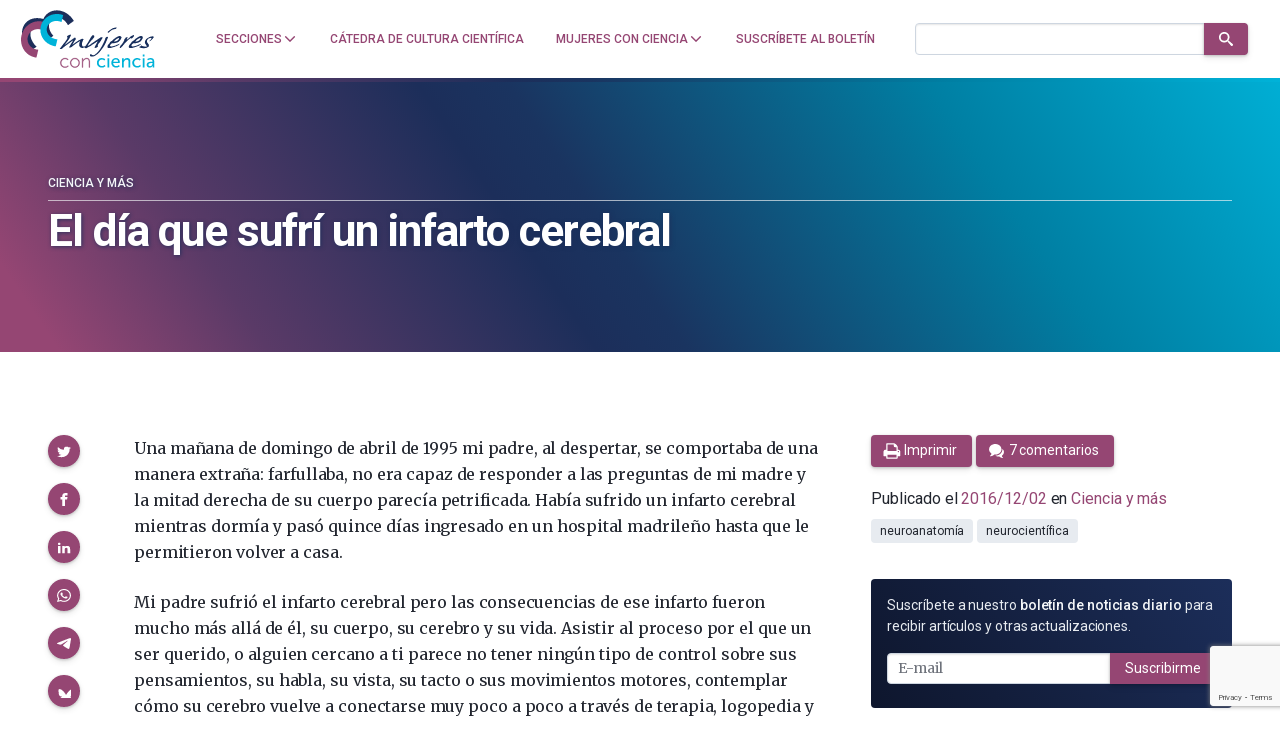

--- FILE ---
content_type: text/html; charset=utf-8
request_url: https://www.google.com/recaptcha/api2/anchor?ar=1&k=6LclRLglAAAAACSCNYWJmpwPIXuKsCtAYTbgAXxM&co=aHR0cHM6Ly9tdWplcmVzY29uY2llbmNpYS5jb206NDQz&hl=en&v=PoyoqOPhxBO7pBk68S4YbpHZ&size=invisible&anchor-ms=20000&execute-ms=30000&cb=vr796qps1h4j
body_size: 48721
content:
<!DOCTYPE HTML><html dir="ltr" lang="en"><head><meta http-equiv="Content-Type" content="text/html; charset=UTF-8">
<meta http-equiv="X-UA-Compatible" content="IE=edge">
<title>reCAPTCHA</title>
<style type="text/css">
/* cyrillic-ext */
@font-face {
  font-family: 'Roboto';
  font-style: normal;
  font-weight: 400;
  font-stretch: 100%;
  src: url(//fonts.gstatic.com/s/roboto/v48/KFO7CnqEu92Fr1ME7kSn66aGLdTylUAMa3GUBHMdazTgWw.woff2) format('woff2');
  unicode-range: U+0460-052F, U+1C80-1C8A, U+20B4, U+2DE0-2DFF, U+A640-A69F, U+FE2E-FE2F;
}
/* cyrillic */
@font-face {
  font-family: 'Roboto';
  font-style: normal;
  font-weight: 400;
  font-stretch: 100%;
  src: url(//fonts.gstatic.com/s/roboto/v48/KFO7CnqEu92Fr1ME7kSn66aGLdTylUAMa3iUBHMdazTgWw.woff2) format('woff2');
  unicode-range: U+0301, U+0400-045F, U+0490-0491, U+04B0-04B1, U+2116;
}
/* greek-ext */
@font-face {
  font-family: 'Roboto';
  font-style: normal;
  font-weight: 400;
  font-stretch: 100%;
  src: url(//fonts.gstatic.com/s/roboto/v48/KFO7CnqEu92Fr1ME7kSn66aGLdTylUAMa3CUBHMdazTgWw.woff2) format('woff2');
  unicode-range: U+1F00-1FFF;
}
/* greek */
@font-face {
  font-family: 'Roboto';
  font-style: normal;
  font-weight: 400;
  font-stretch: 100%;
  src: url(//fonts.gstatic.com/s/roboto/v48/KFO7CnqEu92Fr1ME7kSn66aGLdTylUAMa3-UBHMdazTgWw.woff2) format('woff2');
  unicode-range: U+0370-0377, U+037A-037F, U+0384-038A, U+038C, U+038E-03A1, U+03A3-03FF;
}
/* math */
@font-face {
  font-family: 'Roboto';
  font-style: normal;
  font-weight: 400;
  font-stretch: 100%;
  src: url(//fonts.gstatic.com/s/roboto/v48/KFO7CnqEu92Fr1ME7kSn66aGLdTylUAMawCUBHMdazTgWw.woff2) format('woff2');
  unicode-range: U+0302-0303, U+0305, U+0307-0308, U+0310, U+0312, U+0315, U+031A, U+0326-0327, U+032C, U+032F-0330, U+0332-0333, U+0338, U+033A, U+0346, U+034D, U+0391-03A1, U+03A3-03A9, U+03B1-03C9, U+03D1, U+03D5-03D6, U+03F0-03F1, U+03F4-03F5, U+2016-2017, U+2034-2038, U+203C, U+2040, U+2043, U+2047, U+2050, U+2057, U+205F, U+2070-2071, U+2074-208E, U+2090-209C, U+20D0-20DC, U+20E1, U+20E5-20EF, U+2100-2112, U+2114-2115, U+2117-2121, U+2123-214F, U+2190, U+2192, U+2194-21AE, U+21B0-21E5, U+21F1-21F2, U+21F4-2211, U+2213-2214, U+2216-22FF, U+2308-230B, U+2310, U+2319, U+231C-2321, U+2336-237A, U+237C, U+2395, U+239B-23B7, U+23D0, U+23DC-23E1, U+2474-2475, U+25AF, U+25B3, U+25B7, U+25BD, U+25C1, U+25CA, U+25CC, U+25FB, U+266D-266F, U+27C0-27FF, U+2900-2AFF, U+2B0E-2B11, U+2B30-2B4C, U+2BFE, U+3030, U+FF5B, U+FF5D, U+1D400-1D7FF, U+1EE00-1EEFF;
}
/* symbols */
@font-face {
  font-family: 'Roboto';
  font-style: normal;
  font-weight: 400;
  font-stretch: 100%;
  src: url(//fonts.gstatic.com/s/roboto/v48/KFO7CnqEu92Fr1ME7kSn66aGLdTylUAMaxKUBHMdazTgWw.woff2) format('woff2');
  unicode-range: U+0001-000C, U+000E-001F, U+007F-009F, U+20DD-20E0, U+20E2-20E4, U+2150-218F, U+2190, U+2192, U+2194-2199, U+21AF, U+21E6-21F0, U+21F3, U+2218-2219, U+2299, U+22C4-22C6, U+2300-243F, U+2440-244A, U+2460-24FF, U+25A0-27BF, U+2800-28FF, U+2921-2922, U+2981, U+29BF, U+29EB, U+2B00-2BFF, U+4DC0-4DFF, U+FFF9-FFFB, U+10140-1018E, U+10190-1019C, U+101A0, U+101D0-101FD, U+102E0-102FB, U+10E60-10E7E, U+1D2C0-1D2D3, U+1D2E0-1D37F, U+1F000-1F0FF, U+1F100-1F1AD, U+1F1E6-1F1FF, U+1F30D-1F30F, U+1F315, U+1F31C, U+1F31E, U+1F320-1F32C, U+1F336, U+1F378, U+1F37D, U+1F382, U+1F393-1F39F, U+1F3A7-1F3A8, U+1F3AC-1F3AF, U+1F3C2, U+1F3C4-1F3C6, U+1F3CA-1F3CE, U+1F3D4-1F3E0, U+1F3ED, U+1F3F1-1F3F3, U+1F3F5-1F3F7, U+1F408, U+1F415, U+1F41F, U+1F426, U+1F43F, U+1F441-1F442, U+1F444, U+1F446-1F449, U+1F44C-1F44E, U+1F453, U+1F46A, U+1F47D, U+1F4A3, U+1F4B0, U+1F4B3, U+1F4B9, U+1F4BB, U+1F4BF, U+1F4C8-1F4CB, U+1F4D6, U+1F4DA, U+1F4DF, U+1F4E3-1F4E6, U+1F4EA-1F4ED, U+1F4F7, U+1F4F9-1F4FB, U+1F4FD-1F4FE, U+1F503, U+1F507-1F50B, U+1F50D, U+1F512-1F513, U+1F53E-1F54A, U+1F54F-1F5FA, U+1F610, U+1F650-1F67F, U+1F687, U+1F68D, U+1F691, U+1F694, U+1F698, U+1F6AD, U+1F6B2, U+1F6B9-1F6BA, U+1F6BC, U+1F6C6-1F6CF, U+1F6D3-1F6D7, U+1F6E0-1F6EA, U+1F6F0-1F6F3, U+1F6F7-1F6FC, U+1F700-1F7FF, U+1F800-1F80B, U+1F810-1F847, U+1F850-1F859, U+1F860-1F887, U+1F890-1F8AD, U+1F8B0-1F8BB, U+1F8C0-1F8C1, U+1F900-1F90B, U+1F93B, U+1F946, U+1F984, U+1F996, U+1F9E9, U+1FA00-1FA6F, U+1FA70-1FA7C, U+1FA80-1FA89, U+1FA8F-1FAC6, U+1FACE-1FADC, U+1FADF-1FAE9, U+1FAF0-1FAF8, U+1FB00-1FBFF;
}
/* vietnamese */
@font-face {
  font-family: 'Roboto';
  font-style: normal;
  font-weight: 400;
  font-stretch: 100%;
  src: url(//fonts.gstatic.com/s/roboto/v48/KFO7CnqEu92Fr1ME7kSn66aGLdTylUAMa3OUBHMdazTgWw.woff2) format('woff2');
  unicode-range: U+0102-0103, U+0110-0111, U+0128-0129, U+0168-0169, U+01A0-01A1, U+01AF-01B0, U+0300-0301, U+0303-0304, U+0308-0309, U+0323, U+0329, U+1EA0-1EF9, U+20AB;
}
/* latin-ext */
@font-face {
  font-family: 'Roboto';
  font-style: normal;
  font-weight: 400;
  font-stretch: 100%;
  src: url(//fonts.gstatic.com/s/roboto/v48/KFO7CnqEu92Fr1ME7kSn66aGLdTylUAMa3KUBHMdazTgWw.woff2) format('woff2');
  unicode-range: U+0100-02BA, U+02BD-02C5, U+02C7-02CC, U+02CE-02D7, U+02DD-02FF, U+0304, U+0308, U+0329, U+1D00-1DBF, U+1E00-1E9F, U+1EF2-1EFF, U+2020, U+20A0-20AB, U+20AD-20C0, U+2113, U+2C60-2C7F, U+A720-A7FF;
}
/* latin */
@font-face {
  font-family: 'Roboto';
  font-style: normal;
  font-weight: 400;
  font-stretch: 100%;
  src: url(//fonts.gstatic.com/s/roboto/v48/KFO7CnqEu92Fr1ME7kSn66aGLdTylUAMa3yUBHMdazQ.woff2) format('woff2');
  unicode-range: U+0000-00FF, U+0131, U+0152-0153, U+02BB-02BC, U+02C6, U+02DA, U+02DC, U+0304, U+0308, U+0329, U+2000-206F, U+20AC, U+2122, U+2191, U+2193, U+2212, U+2215, U+FEFF, U+FFFD;
}
/* cyrillic-ext */
@font-face {
  font-family: 'Roboto';
  font-style: normal;
  font-weight: 500;
  font-stretch: 100%;
  src: url(//fonts.gstatic.com/s/roboto/v48/KFO7CnqEu92Fr1ME7kSn66aGLdTylUAMa3GUBHMdazTgWw.woff2) format('woff2');
  unicode-range: U+0460-052F, U+1C80-1C8A, U+20B4, U+2DE0-2DFF, U+A640-A69F, U+FE2E-FE2F;
}
/* cyrillic */
@font-face {
  font-family: 'Roboto';
  font-style: normal;
  font-weight: 500;
  font-stretch: 100%;
  src: url(//fonts.gstatic.com/s/roboto/v48/KFO7CnqEu92Fr1ME7kSn66aGLdTylUAMa3iUBHMdazTgWw.woff2) format('woff2');
  unicode-range: U+0301, U+0400-045F, U+0490-0491, U+04B0-04B1, U+2116;
}
/* greek-ext */
@font-face {
  font-family: 'Roboto';
  font-style: normal;
  font-weight: 500;
  font-stretch: 100%;
  src: url(//fonts.gstatic.com/s/roboto/v48/KFO7CnqEu92Fr1ME7kSn66aGLdTylUAMa3CUBHMdazTgWw.woff2) format('woff2');
  unicode-range: U+1F00-1FFF;
}
/* greek */
@font-face {
  font-family: 'Roboto';
  font-style: normal;
  font-weight: 500;
  font-stretch: 100%;
  src: url(//fonts.gstatic.com/s/roboto/v48/KFO7CnqEu92Fr1ME7kSn66aGLdTylUAMa3-UBHMdazTgWw.woff2) format('woff2');
  unicode-range: U+0370-0377, U+037A-037F, U+0384-038A, U+038C, U+038E-03A1, U+03A3-03FF;
}
/* math */
@font-face {
  font-family: 'Roboto';
  font-style: normal;
  font-weight: 500;
  font-stretch: 100%;
  src: url(//fonts.gstatic.com/s/roboto/v48/KFO7CnqEu92Fr1ME7kSn66aGLdTylUAMawCUBHMdazTgWw.woff2) format('woff2');
  unicode-range: U+0302-0303, U+0305, U+0307-0308, U+0310, U+0312, U+0315, U+031A, U+0326-0327, U+032C, U+032F-0330, U+0332-0333, U+0338, U+033A, U+0346, U+034D, U+0391-03A1, U+03A3-03A9, U+03B1-03C9, U+03D1, U+03D5-03D6, U+03F0-03F1, U+03F4-03F5, U+2016-2017, U+2034-2038, U+203C, U+2040, U+2043, U+2047, U+2050, U+2057, U+205F, U+2070-2071, U+2074-208E, U+2090-209C, U+20D0-20DC, U+20E1, U+20E5-20EF, U+2100-2112, U+2114-2115, U+2117-2121, U+2123-214F, U+2190, U+2192, U+2194-21AE, U+21B0-21E5, U+21F1-21F2, U+21F4-2211, U+2213-2214, U+2216-22FF, U+2308-230B, U+2310, U+2319, U+231C-2321, U+2336-237A, U+237C, U+2395, U+239B-23B7, U+23D0, U+23DC-23E1, U+2474-2475, U+25AF, U+25B3, U+25B7, U+25BD, U+25C1, U+25CA, U+25CC, U+25FB, U+266D-266F, U+27C0-27FF, U+2900-2AFF, U+2B0E-2B11, U+2B30-2B4C, U+2BFE, U+3030, U+FF5B, U+FF5D, U+1D400-1D7FF, U+1EE00-1EEFF;
}
/* symbols */
@font-face {
  font-family: 'Roboto';
  font-style: normal;
  font-weight: 500;
  font-stretch: 100%;
  src: url(//fonts.gstatic.com/s/roboto/v48/KFO7CnqEu92Fr1ME7kSn66aGLdTylUAMaxKUBHMdazTgWw.woff2) format('woff2');
  unicode-range: U+0001-000C, U+000E-001F, U+007F-009F, U+20DD-20E0, U+20E2-20E4, U+2150-218F, U+2190, U+2192, U+2194-2199, U+21AF, U+21E6-21F0, U+21F3, U+2218-2219, U+2299, U+22C4-22C6, U+2300-243F, U+2440-244A, U+2460-24FF, U+25A0-27BF, U+2800-28FF, U+2921-2922, U+2981, U+29BF, U+29EB, U+2B00-2BFF, U+4DC0-4DFF, U+FFF9-FFFB, U+10140-1018E, U+10190-1019C, U+101A0, U+101D0-101FD, U+102E0-102FB, U+10E60-10E7E, U+1D2C0-1D2D3, U+1D2E0-1D37F, U+1F000-1F0FF, U+1F100-1F1AD, U+1F1E6-1F1FF, U+1F30D-1F30F, U+1F315, U+1F31C, U+1F31E, U+1F320-1F32C, U+1F336, U+1F378, U+1F37D, U+1F382, U+1F393-1F39F, U+1F3A7-1F3A8, U+1F3AC-1F3AF, U+1F3C2, U+1F3C4-1F3C6, U+1F3CA-1F3CE, U+1F3D4-1F3E0, U+1F3ED, U+1F3F1-1F3F3, U+1F3F5-1F3F7, U+1F408, U+1F415, U+1F41F, U+1F426, U+1F43F, U+1F441-1F442, U+1F444, U+1F446-1F449, U+1F44C-1F44E, U+1F453, U+1F46A, U+1F47D, U+1F4A3, U+1F4B0, U+1F4B3, U+1F4B9, U+1F4BB, U+1F4BF, U+1F4C8-1F4CB, U+1F4D6, U+1F4DA, U+1F4DF, U+1F4E3-1F4E6, U+1F4EA-1F4ED, U+1F4F7, U+1F4F9-1F4FB, U+1F4FD-1F4FE, U+1F503, U+1F507-1F50B, U+1F50D, U+1F512-1F513, U+1F53E-1F54A, U+1F54F-1F5FA, U+1F610, U+1F650-1F67F, U+1F687, U+1F68D, U+1F691, U+1F694, U+1F698, U+1F6AD, U+1F6B2, U+1F6B9-1F6BA, U+1F6BC, U+1F6C6-1F6CF, U+1F6D3-1F6D7, U+1F6E0-1F6EA, U+1F6F0-1F6F3, U+1F6F7-1F6FC, U+1F700-1F7FF, U+1F800-1F80B, U+1F810-1F847, U+1F850-1F859, U+1F860-1F887, U+1F890-1F8AD, U+1F8B0-1F8BB, U+1F8C0-1F8C1, U+1F900-1F90B, U+1F93B, U+1F946, U+1F984, U+1F996, U+1F9E9, U+1FA00-1FA6F, U+1FA70-1FA7C, U+1FA80-1FA89, U+1FA8F-1FAC6, U+1FACE-1FADC, U+1FADF-1FAE9, U+1FAF0-1FAF8, U+1FB00-1FBFF;
}
/* vietnamese */
@font-face {
  font-family: 'Roboto';
  font-style: normal;
  font-weight: 500;
  font-stretch: 100%;
  src: url(//fonts.gstatic.com/s/roboto/v48/KFO7CnqEu92Fr1ME7kSn66aGLdTylUAMa3OUBHMdazTgWw.woff2) format('woff2');
  unicode-range: U+0102-0103, U+0110-0111, U+0128-0129, U+0168-0169, U+01A0-01A1, U+01AF-01B0, U+0300-0301, U+0303-0304, U+0308-0309, U+0323, U+0329, U+1EA0-1EF9, U+20AB;
}
/* latin-ext */
@font-face {
  font-family: 'Roboto';
  font-style: normal;
  font-weight: 500;
  font-stretch: 100%;
  src: url(//fonts.gstatic.com/s/roboto/v48/KFO7CnqEu92Fr1ME7kSn66aGLdTylUAMa3KUBHMdazTgWw.woff2) format('woff2');
  unicode-range: U+0100-02BA, U+02BD-02C5, U+02C7-02CC, U+02CE-02D7, U+02DD-02FF, U+0304, U+0308, U+0329, U+1D00-1DBF, U+1E00-1E9F, U+1EF2-1EFF, U+2020, U+20A0-20AB, U+20AD-20C0, U+2113, U+2C60-2C7F, U+A720-A7FF;
}
/* latin */
@font-face {
  font-family: 'Roboto';
  font-style: normal;
  font-weight: 500;
  font-stretch: 100%;
  src: url(//fonts.gstatic.com/s/roboto/v48/KFO7CnqEu92Fr1ME7kSn66aGLdTylUAMa3yUBHMdazQ.woff2) format('woff2');
  unicode-range: U+0000-00FF, U+0131, U+0152-0153, U+02BB-02BC, U+02C6, U+02DA, U+02DC, U+0304, U+0308, U+0329, U+2000-206F, U+20AC, U+2122, U+2191, U+2193, U+2212, U+2215, U+FEFF, U+FFFD;
}
/* cyrillic-ext */
@font-face {
  font-family: 'Roboto';
  font-style: normal;
  font-weight: 900;
  font-stretch: 100%;
  src: url(//fonts.gstatic.com/s/roboto/v48/KFO7CnqEu92Fr1ME7kSn66aGLdTylUAMa3GUBHMdazTgWw.woff2) format('woff2');
  unicode-range: U+0460-052F, U+1C80-1C8A, U+20B4, U+2DE0-2DFF, U+A640-A69F, U+FE2E-FE2F;
}
/* cyrillic */
@font-face {
  font-family: 'Roboto';
  font-style: normal;
  font-weight: 900;
  font-stretch: 100%;
  src: url(//fonts.gstatic.com/s/roboto/v48/KFO7CnqEu92Fr1ME7kSn66aGLdTylUAMa3iUBHMdazTgWw.woff2) format('woff2');
  unicode-range: U+0301, U+0400-045F, U+0490-0491, U+04B0-04B1, U+2116;
}
/* greek-ext */
@font-face {
  font-family: 'Roboto';
  font-style: normal;
  font-weight: 900;
  font-stretch: 100%;
  src: url(//fonts.gstatic.com/s/roboto/v48/KFO7CnqEu92Fr1ME7kSn66aGLdTylUAMa3CUBHMdazTgWw.woff2) format('woff2');
  unicode-range: U+1F00-1FFF;
}
/* greek */
@font-face {
  font-family: 'Roboto';
  font-style: normal;
  font-weight: 900;
  font-stretch: 100%;
  src: url(//fonts.gstatic.com/s/roboto/v48/KFO7CnqEu92Fr1ME7kSn66aGLdTylUAMa3-UBHMdazTgWw.woff2) format('woff2');
  unicode-range: U+0370-0377, U+037A-037F, U+0384-038A, U+038C, U+038E-03A1, U+03A3-03FF;
}
/* math */
@font-face {
  font-family: 'Roboto';
  font-style: normal;
  font-weight: 900;
  font-stretch: 100%;
  src: url(//fonts.gstatic.com/s/roboto/v48/KFO7CnqEu92Fr1ME7kSn66aGLdTylUAMawCUBHMdazTgWw.woff2) format('woff2');
  unicode-range: U+0302-0303, U+0305, U+0307-0308, U+0310, U+0312, U+0315, U+031A, U+0326-0327, U+032C, U+032F-0330, U+0332-0333, U+0338, U+033A, U+0346, U+034D, U+0391-03A1, U+03A3-03A9, U+03B1-03C9, U+03D1, U+03D5-03D6, U+03F0-03F1, U+03F4-03F5, U+2016-2017, U+2034-2038, U+203C, U+2040, U+2043, U+2047, U+2050, U+2057, U+205F, U+2070-2071, U+2074-208E, U+2090-209C, U+20D0-20DC, U+20E1, U+20E5-20EF, U+2100-2112, U+2114-2115, U+2117-2121, U+2123-214F, U+2190, U+2192, U+2194-21AE, U+21B0-21E5, U+21F1-21F2, U+21F4-2211, U+2213-2214, U+2216-22FF, U+2308-230B, U+2310, U+2319, U+231C-2321, U+2336-237A, U+237C, U+2395, U+239B-23B7, U+23D0, U+23DC-23E1, U+2474-2475, U+25AF, U+25B3, U+25B7, U+25BD, U+25C1, U+25CA, U+25CC, U+25FB, U+266D-266F, U+27C0-27FF, U+2900-2AFF, U+2B0E-2B11, U+2B30-2B4C, U+2BFE, U+3030, U+FF5B, U+FF5D, U+1D400-1D7FF, U+1EE00-1EEFF;
}
/* symbols */
@font-face {
  font-family: 'Roboto';
  font-style: normal;
  font-weight: 900;
  font-stretch: 100%;
  src: url(//fonts.gstatic.com/s/roboto/v48/KFO7CnqEu92Fr1ME7kSn66aGLdTylUAMaxKUBHMdazTgWw.woff2) format('woff2');
  unicode-range: U+0001-000C, U+000E-001F, U+007F-009F, U+20DD-20E0, U+20E2-20E4, U+2150-218F, U+2190, U+2192, U+2194-2199, U+21AF, U+21E6-21F0, U+21F3, U+2218-2219, U+2299, U+22C4-22C6, U+2300-243F, U+2440-244A, U+2460-24FF, U+25A0-27BF, U+2800-28FF, U+2921-2922, U+2981, U+29BF, U+29EB, U+2B00-2BFF, U+4DC0-4DFF, U+FFF9-FFFB, U+10140-1018E, U+10190-1019C, U+101A0, U+101D0-101FD, U+102E0-102FB, U+10E60-10E7E, U+1D2C0-1D2D3, U+1D2E0-1D37F, U+1F000-1F0FF, U+1F100-1F1AD, U+1F1E6-1F1FF, U+1F30D-1F30F, U+1F315, U+1F31C, U+1F31E, U+1F320-1F32C, U+1F336, U+1F378, U+1F37D, U+1F382, U+1F393-1F39F, U+1F3A7-1F3A8, U+1F3AC-1F3AF, U+1F3C2, U+1F3C4-1F3C6, U+1F3CA-1F3CE, U+1F3D4-1F3E0, U+1F3ED, U+1F3F1-1F3F3, U+1F3F5-1F3F7, U+1F408, U+1F415, U+1F41F, U+1F426, U+1F43F, U+1F441-1F442, U+1F444, U+1F446-1F449, U+1F44C-1F44E, U+1F453, U+1F46A, U+1F47D, U+1F4A3, U+1F4B0, U+1F4B3, U+1F4B9, U+1F4BB, U+1F4BF, U+1F4C8-1F4CB, U+1F4D6, U+1F4DA, U+1F4DF, U+1F4E3-1F4E6, U+1F4EA-1F4ED, U+1F4F7, U+1F4F9-1F4FB, U+1F4FD-1F4FE, U+1F503, U+1F507-1F50B, U+1F50D, U+1F512-1F513, U+1F53E-1F54A, U+1F54F-1F5FA, U+1F610, U+1F650-1F67F, U+1F687, U+1F68D, U+1F691, U+1F694, U+1F698, U+1F6AD, U+1F6B2, U+1F6B9-1F6BA, U+1F6BC, U+1F6C6-1F6CF, U+1F6D3-1F6D7, U+1F6E0-1F6EA, U+1F6F0-1F6F3, U+1F6F7-1F6FC, U+1F700-1F7FF, U+1F800-1F80B, U+1F810-1F847, U+1F850-1F859, U+1F860-1F887, U+1F890-1F8AD, U+1F8B0-1F8BB, U+1F8C0-1F8C1, U+1F900-1F90B, U+1F93B, U+1F946, U+1F984, U+1F996, U+1F9E9, U+1FA00-1FA6F, U+1FA70-1FA7C, U+1FA80-1FA89, U+1FA8F-1FAC6, U+1FACE-1FADC, U+1FADF-1FAE9, U+1FAF0-1FAF8, U+1FB00-1FBFF;
}
/* vietnamese */
@font-face {
  font-family: 'Roboto';
  font-style: normal;
  font-weight: 900;
  font-stretch: 100%;
  src: url(//fonts.gstatic.com/s/roboto/v48/KFO7CnqEu92Fr1ME7kSn66aGLdTylUAMa3OUBHMdazTgWw.woff2) format('woff2');
  unicode-range: U+0102-0103, U+0110-0111, U+0128-0129, U+0168-0169, U+01A0-01A1, U+01AF-01B0, U+0300-0301, U+0303-0304, U+0308-0309, U+0323, U+0329, U+1EA0-1EF9, U+20AB;
}
/* latin-ext */
@font-face {
  font-family: 'Roboto';
  font-style: normal;
  font-weight: 900;
  font-stretch: 100%;
  src: url(//fonts.gstatic.com/s/roboto/v48/KFO7CnqEu92Fr1ME7kSn66aGLdTylUAMa3KUBHMdazTgWw.woff2) format('woff2');
  unicode-range: U+0100-02BA, U+02BD-02C5, U+02C7-02CC, U+02CE-02D7, U+02DD-02FF, U+0304, U+0308, U+0329, U+1D00-1DBF, U+1E00-1E9F, U+1EF2-1EFF, U+2020, U+20A0-20AB, U+20AD-20C0, U+2113, U+2C60-2C7F, U+A720-A7FF;
}
/* latin */
@font-face {
  font-family: 'Roboto';
  font-style: normal;
  font-weight: 900;
  font-stretch: 100%;
  src: url(//fonts.gstatic.com/s/roboto/v48/KFO7CnqEu92Fr1ME7kSn66aGLdTylUAMa3yUBHMdazQ.woff2) format('woff2');
  unicode-range: U+0000-00FF, U+0131, U+0152-0153, U+02BB-02BC, U+02C6, U+02DA, U+02DC, U+0304, U+0308, U+0329, U+2000-206F, U+20AC, U+2122, U+2191, U+2193, U+2212, U+2215, U+FEFF, U+FFFD;
}

</style>
<link rel="stylesheet" type="text/css" href="https://www.gstatic.com/recaptcha/releases/PoyoqOPhxBO7pBk68S4YbpHZ/styles__ltr.css">
<script nonce="0Sv56rsBCpCYzNaWSVucAg" type="text/javascript">window['__recaptcha_api'] = 'https://www.google.com/recaptcha/api2/';</script>
<script type="text/javascript" src="https://www.gstatic.com/recaptcha/releases/PoyoqOPhxBO7pBk68S4YbpHZ/recaptcha__en.js" nonce="0Sv56rsBCpCYzNaWSVucAg">
      
    </script></head>
<body><div id="rc-anchor-alert" class="rc-anchor-alert"></div>
<input type="hidden" id="recaptcha-token" value="[base64]">
<script type="text/javascript" nonce="0Sv56rsBCpCYzNaWSVucAg">
      recaptcha.anchor.Main.init("[\x22ainput\x22,[\x22bgdata\x22,\x22\x22,\[base64]/[base64]/[base64]/[base64]/[base64]/[base64]/[base64]/[base64]/[base64]/[base64]\\u003d\x22,\[base64]\\u003d\x22,\x22YcK5wow7S8Kpw5ArwqLChx0VwpJ2w4nDgBDDvDshFsOgFMOEYSdzwoM6ZsKYHMOaXRp7MGDDvQ3DsGDCgx/DhMOYdcOYwp/[base64]/P8KrGMOIw5rCicOKclTDgMKjw4/DlA4Bwrp2w6/CisKELMKgMcOgLwZUwqtwW8OYOm8XwpDDpwLDun9NwqpuAz7DisKXAHt/DBLDp8OWwpcYIcKWw5/CtcO/w5zDgyQVRm3CqMKIwqLDkW8bwpPDrsOYwoo3wqvDi8KVwqbCo8KUSy4+woLCskHDtnUWwrvCicKWwogvIsKWw7NMLcK6woccPsKlwpTCtcKifsO6BcKgw7bCk1rDr8KVw443acObDsKvcsOiw43CvcOdNMOWcwbDqBA8w7B4w7zDuMO1C8O2AMOtHMO+D38OcRPCuT/ClcKFCTxAw7chw77DsVNzPQzCrhVPaMObIcOzw63DusOBwpvCuhTCgUjDhE9+w4rCuDfCoMOIwoPDggvDjMKBwodWw7Rhw70Ow5c0KSvClxnDpXcaw4/Cmy5nP8OcwrUBwoB5BsK7w7LCjMOGAMKJwqjDtjfCviTCkgzDosKjJQYKwrl/eFYewrDDtmQBFj/Ct8KbH8KrEVHDssOQScOtXMKzZ0XDsgvCosOjaV0ofsOeUsKlwqnDv0LDvXUTwozDsMOHc8OOw7nCn1fDrMO3w7vDoMKWGsOuwqXDjCBVw6RWPcKzw4fDpENybVXDhhtDw73CqsK4csONw6jDg8KeK8K6w6R/[base64]/[base64]/CocOMPB3CmsOYw5/DnGLCqMOhwrzDkBtww6zCrcO+ezdvwr0/wroOXjTCo2wID8Kfwrw/wqHDkwl6wq0DRMKSEsKVw6DDlsKUwqXCuHM7wq9RwrnCrsOJwpLDqXvDvMOmEsKOwoPCrzZXBEw+IxLCh8Kywo9ww75Hw6sRNsKFZsKGwoLDvRfCszgBw6hJGzzCu8KkwpEffRtpfsKuwqsTJMOpdEE+w442w5omDjjChcOWw6TCksOlOTF/[base64]/Ds8KNw4ocLS/DscOKZ01mAsKgwpfCkMKnw6jDkcOuwrPDk8Onw73Co1ZlR8KnwrceXxonw4nDoiLDh8Ozw7nDssOBSMOiwp/CnsKWwqnCqC1IwqkCd8O8wol2woBSw7DDisOTLFLCt2zClQJGwroiNcO3wrnDicKSW8OVw7/CvsKQw5RPOBbDosKXwr3CjcO+Z3PDp1tewqjDrgEzw73CsF3CgHtieHddUMO8L3FcdnTDs27DoMOwwobCm8O4IGvCrWPClT8cSwTCosOcw5Nbw7liwpxcwoZPRgPCpHbDtMOeccOuC8KYQwUKwojCjWYPw67CinrCjMOSZ8OeTz/[base64]/CocKXw75NMsK8acKnfRZJwpULwqPCim3CucKew7DChMK8w4vDg2tCworCuhA8wo/Dt8O0Z8KWw6rDoMKFclzCsMKhdMKwAsK7w75HIsOEZkjDg8K8KwXCnMOmwo3Dg8KFLMO5w6nClEXDnsOOC8KTwoEuXjvDucOdHsObwoRDwohPw7U/NMKPcTUrw4hOw5tbFsKGw4/CknMiZcKtdCwdw4TDqcOUwrIBw78cw6I1wqvDksKhV8KhL8O9wq4owprCjX3CrsOuEWEtXcOvCcKdU1FNd1rCgcOHVMK5w6Q1G8OAwqZiwqhNwpl1acKlwq/CocORwoI7JcKiTsOZQz/Ds8KrwqzDnMK6wrXDv3RpA8Okwp7Cl3M5wpLDqsO0D8O8w4TCvcOSRFJiw5jCqRMIwrrCqMKSIHMKf8OEVBjDl8OZwovDui1xHsK/EXDDlcKXUyF7W8KjdDRow4LCuDg/w4BxO1DCi8K0wqrDpcKew43DkcOYWMOaw6TCncKUEcOxw7zDpsKxwr3Cq3Y4OcKCwqTCpMOXw4sANicLTMOcw4PDsjhiw6k7w5zCpld1woHDgnvChMKHw6PDisKFwrLCicKbYcOjfMKvGsOgw5JKwotAw4duw7/CscOsw5YIWcKeRzjDuWDDjwPCr8Krw4TCl3/Cm8O3Vx1bUhzClTzDosOyLcK4YGHClcOlAm4FeMOVeXLDu8KtYcKEw7IceUwnwqbDn8O0wp/CoVk4wrnCtcKTE8OueMO/eADCpWZtDA7DuEfChSnDuXA0wp5pB8ONw6dGIcKXdsKqLsO8wrpGABvDucKWw6x8PMOTwqx6wpXCmjxgw5jDmzB1Ylt/Lh7CqcKbw655wrvDisOLw7k7w6HDnU4Lw7sCSMKFQ8KsasKewrLDisKcEArCixofwpQqwrRKwocfw4cADMOBw4rCuB8iCsKyGGLDscK+D3zDrhhpVEnDrgHDsGrDk8OPwq5Mwqh+MDDDqBEYwqfCpsK6wrtvesKecAjCvBPDkcOnw6cwXsOWw65WecOzw6zClsO/w7vDmMKdwqBPwo4OZcOUwrUhwrrCj3xkP8OXw4jCuwZhw7PCpcODFgVqw4JhwqLCkcOxwo4dD8KKwrUAwobDgsONF8K8H8Ksw5gfWkXCrsOIw4w7Ey/DqkPClwsow4LConA6wqHCjcONBsOaPRsmw5nDqsOyPxTDkcKCKTjDhUPDg2/Dmxk7AcKMQMKgeMKfw6dqw6g3wp7DjsKUwpfCkx/CpcONwoA7w7nDhn/DmXJpG0glPBDCn8KBw5IkJ8KiwoBfwqVUwoknccOkw7fCtsODMwF1BsKTwp8bw4rDkD5CNsK2Zk/CkMKkMMKSJcOww6xjw7ZvZ8OdIcKZE8OYw7jDjcKzw6vCn8O3YxnDkcOgw4osw5TCkk57w78vw6nDox1Yw4zCnmV5w5/DnsKSMikvGcK2w6BfNUjCsw3DucKbwqMTwp/Con/DgsKQw54vUwYKwoUrw5nCgcKPcMKNwqbDgMKyw7kWw6LCosOjw6oPdsKQw6cuwonCjl5VOVlFw4jDll56w5XCncKzBsOxwrx8EsOabMOowr41wpzDgcK/wqfClAXClifDly3CgTzCscO/[base64]/Cq8O3wrzCpcOQa8KFchQkw6dFbMKlwoDCvSjDk8KnwqTDvcOkKy/DmUPCv8K0FMKYPQ4vckkqw6/Dm8Ovw5EswqNGwq9mw75if15yPEc6wrfCuUlYIMOnworCtcK5dwfDksKwSWQBwo5iAMOzwrDDgcOgw6J9HUU9wpNVUcK3CTjCmcKSwp50w57DucOHPsKSAcOPacOuAMKVwrjDk8OawqDDngPCvsOPQ8OnwoY/RF/DmQ7Ck8Oew5rCucKLw7rCsnvClcOewqArasKfasKTdV4ww6h6w7Q+bCgZKcKIAgfDvBvClMObcCvCnjfDn0QFCMO+wrfCpsO0w4BSw4dPw5prb8OpU8KYUcKWwo8kccKawrcfPSnCvsKzTMK/w7DCgcOOEMKzPy3CgHVmw6FkexHChRA9CMOTwq3CuD7DmnVRcsOuQEHDjxrChMO3NsObwqDDkg4jFsOrYMO6wo4lwrHDgV7CuzU4w53Du8KrdsOPD8Oyw5pGwoRPeMO+ICoqw5lhUy7DmsKcwqJNIcOjw43DuGJBBMOTwp/DhsO8w6vDglc8VsKoCMKbwqNmPkw2w5Idwr/DkcKZwo4ecw3Chx7DqsKswpJtwqhywojCtmR8HMO2JjNQw53Dk3rDiMO1wqlmwrrCqMKoBHhFesOuwqjDlMKTHcO3w5Frwp8pw7MHFcO7w6rDhMO/w4jCh8KqwokQFMOialbCsBJGwocpw7pyDcKqOgZYQRHDrcKkFAgRFDxnwrYHwqrCnhXCpFZbwqo6E8ORecOqwpsRaMOdFjoewoXCmcK1ccO7wrzDrEJZHMOUw53ChMO1AA3DtsOtfMORw6bDlMKteMOUTsOswovDkGkYw60fwqrCvnpHVcKHEANCw4nCnw/CicOIQ8OVb8O9w7/Cv8OQbMKLwr3Dm8Olwq1HYQklwrzCi8K5w4hPfcOUWcOowpZxVsKewpNwwr3CncOAc8OJw7TDhMKxImbDgx3DmcKEw7rCv8KFXUxwGMO9dMOJw7UswqYEK3pnKB58w6/[base64]/[base64]/Dh8OwwoXDjUPDrAs+w4pLJ8KvwpTCnMKBTsKVw6vDisOULz4Ew4HDtcKOOsKTWMOXwoFSU8K8EcOKw5ZDVsKbWzACwrXCtcOYBhNIFsKxwqjDpRJcdTHCmMKRN8O6WTUufG7DksKhXmBGbAdsKMK9ZnXDusOOasOHPMOTwrbCrMOQVR/DsVdSw4vCk8O1w6nCscKHdgPDrnbDqcOowqRHcAvCgsOfw7TCo8KlX8K8w4cjSWbCi1FfU0/DhsObFxvDoUfCjR9awrtWADfCqQgtw7HDnDIHwqLCsMOkw6bCoTTDgcKvw6IZwpzDlMOkwpElw64Qw43ChjDCicKaOWULCcKBChRCP8OLwp7CisKEw4DCh8KFwp/[base64]/DswMpwpYlOXbDlyHChTfDusOcQFgRw7rCicKnw4PDpsK6w4jDk8OBXE/CksKrwoXDpCUQwrrCjmbDnsOtesK5wqfCj8KqYj7DsU3Cl8KRDsKyw7zCvWV4w6TDo8O4w6FsDsKKHVjCgsKUaUFbw5zCi1xgZsOPwpN2OsKuw7R4wrEIw5Qywq4lUMKlw6/Dn8OMwprDncO4JhzDsjvDigvCgkhXw7XChXQXPMKUwoNHOcKlGhIGAjsRBcOywpLDncK7w4LCtMOqesOeETI/H8Obf1MIw43CnMORw4PCiMKnw7UGw6gdN8OfwqLDsgDDiXoIw5paw4FJwpjCuF4YUUtwwpttw67CrcOETkgmKcOjw4A4AnFYwqpdwoEOEXIQwq/CjGrDhEA9YsKOVzfCtcOeN1FPM0TDp8O2wqrCkxMCdcOkw6XCi2FeEQjDpgnDlHd4wrpBF8K0w5rCq8KUNyEnw6rCjzXCiDtYwp8gw7rCmj0RRjcywrzDmsKYBsKESBfCs0zDncKcwp/DnlhpccKOanTDnyTCtMOSwqZ4QCLCssKCZj8GHi/Dr8OOwp5yw6nDucOiw7bCkcOzwqbCgg/[base64]/CjMO4w7AoRcK6QTU5a8Klw4DDnQbCpsKBQsO0w5nDs8OFwqclWnXCgHzDpyw1w6Rdwq7DosKLw4/ClcK6w57DjSxQaMOuWRMBRn/[base64]/DuDDDucKXRilpw50Xw4UTw4hCw4TCo8OyYsOLw7PDp8O9eTkbwoc+w581Y8KJB1xDwrZuwqDDv8OsLgdUBcOVwq7CpcOlwoPCnR4LLcOoKsKpVyAVdm3Dm08Yw6rCtsOBw6LCrMOBw7/Cn8Olw6Y9wq7DiEkOwqMRBihoRMKkw5LDoyLCiFjCtC96w47DlcO6J33Ci39Ldk3CtmnCtWg4wphiw6rCncKIwofDnUPDnMKdw5jCtcKtw7xMB8KhXsOoTGBVMjhZdMKRw7EjwphSwqxRwr49w5Y6w4Ivw5PCi8OXPC9Ow4FJYAXDmsKGGsKJwqnCosK9McO+EiTDjA/CqcK6QDfCmcK6wrvDqcKzWcOeasObF8K0bhjDucK7cDEmw7BpCcO2wrMnwpvDscKFBx1xwqAkbsK7Y8KhMx/DkHLDgMKUP8OEfsOMS8OEakFUw7YGw54jwqZ5U8OMw73Cs13ChcOYwpnCgcOhw7bCicKIwrbDq8Omwq/Cm05JSygVb8O7w40NaSbCqwbDjBTDmcKnKcKuw4UiXcOyUcKFecKVM3x4EcKLClVSaynDgSTDvhxkLsOgwrTDtcOxw7QWCnLDiEcDwqDDhRXCgl9Kw7/Dk8KKCiLDpk3CqsO0K2zDiyzCisOvMcOyVsKxw5PDv8KBwpssw4fCrsOScXrCkjDChVTCpUxgw6jDnGUjdVlWKcOOfcK3w7XDsMKmIcOfwowIF8KpwqbDlsKTwpTDvsKywpHDsyTCkjbDq1JLZQ/DrGrCsFPCkcORIcK/ZnAKA0rCt8OgGFjDscOsw5/[base64]/[base64]/CpAbCmcKdw6UwwrMsEThoEMOQw73DiTYSwqfCuixMwpLCllYhw7U7w5tXw5UtwrjCgsOvL8O7wrVwZ29tw6vDs2DCvMK9UilJwo/CtUkhI8KpeRciN0lcDsO9w6HDkcOXV8KuwqPDryfDgCrCnCABw4HCkRnDkEbDpMOTenp/wqXDvDrDriLCssKfRDM2fsKqw7NNcRfDucKGw63Cr8KrWcOQwoYcSDkdCXHDui7CpcK5GcKJcD/CuWxpL8Klw4lKwrVfwobCg8K0wrLCusKMXsOcZDPCpMOdwp/DvQRCwosAFcKaw7B/A8OiH0DCqU/[base64]/DlcKyUMOUw7k+DgddwpzCqcO0w6czw6rCnsKZNDrDgCHCsFDCpMOFM8Oww4ZAw55hwpR7w6g+w4MPw5jDucK3csO6wrHDgcK7S8OqaMKVN8KELcOcw4DChVwRw6UUwqc6w5zDlX7Duh7CuSDDnzTChUTChiRYZkMXwr/CghDDm8KdKjMSJhDDr8K5cn3DqznDkQrCkMK9w7HDnsKZBl7DjDcEwqMvw7hVw7BFwqNMcMK2D0RUH1PCo8O6w7dSw7AXI8OCwoJ8w77DklXCmMKQRMKcw4HCvcKsFMKowrrDo8OUDsOecsOVw4/CgcOEw4AZwp0Twq/DtFUVwovCuybDhcKDwp8Pw6TCqMOCXXHCicOzNQjDhnnCj8KODTPCosOGw7nDknYdwphww7FYHcK3LFNNRgUlw7Nxwp/[base64]/wrLDtUHCkGM/JsKqw7Vtwq1fOiFjw7DDlcKQfsO7ScK/wp9swrDDqX3Dh8KNJi/DnBnCq8O7w6IxPD7Cgl5CwrgJw5IwKx/CtsOpw7Y+P3XCnsKEeCjDhh4Zwr3CjjfCpk3Dph0XwqHDpEjDnxp+UjowwoHClBvCl8OObglFMMKUXVnCusO6w6zDqCnCmMKVYGl1w5Jsw4RldRvDuSTDj8OQwrMjw5LCikzDh0Jnw6XDljZkCWoQwqE2wrLDjMOmw60kw7sTfsKWVi8ZLy5wbDPCk8KBw7gbwqp/wqnDk8OPb8OdasKuKjjDuUHDo8K4eBMyTj8Pw6MJAk7CisOReMKpwr3CumTDiMOew4TDhMOSwozCqDvDg8KhDVnDl8K7w7nCs8K6w77CusOzAg/DnVLDisOmwpbCs8OPWsOPw67DkxRJOUJBAcOgQE5yMcKsGsO0AXR7woHDs8OBbcKXRho+wp/DhnsPwposJcKTwobCg1Esw6Y4KMKPw6DCu8Ogw5nClsKdIsKCST5gDifDnsOXwrkQwp1DXVkhw4rCt2XDkMKSw7bCqMO2woTCm8OKwosgRsKaVCvDq1DDvMO7w5d/X8KPIlHCjAvCnsOfw4rDvsOSQiXCq8K1Dj/CimMJVsOkwrDDvMOLw7oQIVV3dUzDrMKkw4Y9esOfSE/DtMKHcV/DvsKow487eMKhMsOxdcKcK8KBw7Vwwo/[base64]/Cqi0JWVjCjsO+X8KMw5hQwq3CgXRDDsO6AsKwbm/CgEkePHrDoE3DjcOWwrc4SsKcdMKiw61kNMOGA8OZw7vCv1PDnsO0w4wFbsO3bR0xPMKvw4XCocOgw5rCsXZ6w4FZwrjCr2hdNh9Zw6vCmjjDvn8rbBwubhNxw5rDlB5VIyd4U8Ksw4EMw6PCu8OUbMOGwpVZJ8KvPsKDbUVSw5fDpivDmsO8wp/[base64]/DhVjDiXZcw6zDiCcaw5Q3w5PDpg3CthYZw6LCtFxyDlx7UnbDqB18NMOZXELCr8Orf8OLw5hQOMKrwrLCosO1w4bCvj3Co1glPjw7b105w6TDrCtgCy7CkUoHwovClsOawrVZA8Obw4rDlnh1XcOvBizDj2DCpVAbwqHCtsKYLQprw4/DpSPCnsOoZsKzw78WwqBAw5EDU8KgOMKsw43CrMK/[base64]/CoMKowr7DrwzCnRfDo2rCtj3CsBJTScKXMlhWBcKZwqDDiwgaw6PCuFTDpcKiAMKAAn3Dv8KNw6TChgXDiCEgw5TCtT4PVmtswq9PGcO8GMKiw6PCqkPChEzCk8K4V8KbMyN4djAww7LDvcKZw6TCgFNgQFfCiSIIUcOPeDooeRnDsR/ClQIEwrY4wpEvf8Kqwr9lw5NcwpZab8KDfX81BCHCpE/[base64]/[base64]/AB49wqdIw7fCksODIsKecsOtwrhEwr7DhsK3w4/[base64]/CnsO4b8KswpXChjvCtsO4wr5qw4J3MQbDg2wrw6YgwoRZcWtYwoHCvMOxP8O/UmXDuk4cwoXDsMKfwoLDo0RNw67DmcKbWsK9cw4CSxfDpyUxYsKqwoHDnk8qL2JVczjCuBTDmyUJwpI8PwXCvzzDgF1aOMOBwqXCn2nDnMOHb2wEw4tBfm9ow43DucOZw74EwrMJw6dBworDvhE/K3LCiH0xX8K+OsK6wpfDjBbCsQ3DvAMPUsKQwqNPFB/DhcOawoDCpTvClMKUw6/Dp15XECHCgUPDqsKpwqJtw7PCpSxpw6nDrBZ6w47DhRcVFcKYGMKtDsOBw49mw7PDjsOBF2vDiBXDsBXCu1/[base64]/CpwBXwo0gQMO2McKmw4R4w44WWsORSsK8VcOZNcKow40MD1LDp3TDn8OhwoPDqsOTb8KFwqrDq8KRw5B1MsKdCsOaw7cswpQtw5ccwoZ/wozDisOZw5PDkQFSYMKoKcKHw6VPw4jChMOiw4gXcDlZw4TDiBxvHyrDm34YPsKZw7ojwr/DmBExwovDuC3DscOwwr/Du8Ovw7HCg8KqwpZkZ8K8Bn7CtcKRKMOoJsOfwqUhworCgywow7HDp01cw7nDi1t6diPDrGnCiMOSwoDDhcO1woYcKBMJw6fCk8K+ZsKww5JvwpHCi8OHw5fDmMKsMMOJw4DClXYgw5QjZwM5w4ENVcOMRwVSw79owpXCvn0nw5/ChMKPAhIhRSXDsgDCv8Oow73Cv8KHwrlND2hNwp3Dvz7DncKpV3ogwrXCm8KvwqEYMV0Ow5vDhlrCpsKDwpIpYsKqc8KBwqTDp1nCr8OJwqF9w4oMCcOGw64qYcKvw5vCmcKbwoXClX7Du8KXw5lSw7JAw5x0UMKYwo1EwqvDj0FzGhHCo8KDw6IuPj0bw7nCvU/CgsO7woQiw67Do2jDgwVEY3PDtW/DvloJOm7DqAzCocOEw5nCgcKLw7gBTcOkWcO5w5PDkz7CmWPChAjDozTDpGPCrcOow71+wqwzw6p+UA/Cp8OqwqbDksKHw47Cv3rDg8K9w7lgOjUWw4Ykw4s/Ew7ClsOSw4lxwrRaPhbCtsK8T8OjNUd4w7MIanPCm8OewqfCu8O/VHPCnATCqMOCR8KNI8KHw6DCq8K/I1xmwpHCpsK9DsK8AB/[base64]/DucK6w7pRRsKEY1A5w4XCosK9X8KhcEl4IsOXw5FGTMKPesKFw7I3KSAQVcO4GcKywrFzDcOuZsOqw7N1w4jDkBLDhcOzw5PCiF7DmsOnUnPChsOsScKhQMO5w5PCnjlyK8KUwqzDm8KAN8OvwqILw7/DiSsgwoI3Y8Khw5rDjcOvH8KBRGzDgj04LWFzQzrDmBzChcKgPmdZw6jCiXx1wp7CssKOw4/CvMKuG3TCvHfCsErDqn9oH8OZLgsQwq3CicKbNMObHng/ScKgw4lKw6zDgsOfWMKxclDDpDvCocKYGcO2BsOZw7YUw77CmB0nRcOXw4ouwp0owqpUw5p0w54nwqTCp8KJAG7Dq3FtTQPCoBXCmAAeWjxAwqcbw6/ClsO8wpczcsKUHUlYEMOMEsKsfsO8wp5EwrlJQMOBLkxpwr3CucOrwpnCuBR7WkXCt0djOMKlRW/DlXvDin/CusKcJ8OZw53CrcOSRMO9W0jCiMKMwpB7w7EaTMOjwoHDuhXCrMKjKi1twpMTwpHCpxjCtAzDojYnwpthOTfCicOnwrzCu8KydcKvwovChn7DhTRFYh7Cg0sqamdIwp7CnMOqIcK7w7Mhw7zCgn7DtcOiHF3DqsOxwq7ChUoHw7FGwovClm/DjsODwo5XwroLABrCkyLCkcKYwrZjwoHCpsOawrnCj8KjGyQdwpnDhy90J2vCucKwE8O9HsK8wohQAsKUGsKVwoYgNg15JBwkwrDDjX7CvHERDsOxNjHDi8KKehDCr8K7P8Ofw61gDmPCpxdUVBTDmipEwqNrwr/Di3UMw4Y4GMKqdno3BsOVw6QvwrdOdj5PIsOtw5RodcKjRsOSc8OmbH7CiMOdw6gnw6nDkMOswrLDsMOCYX3DksOzD8KjHcKFJyDDkR3Dr8K/w4XClcO5wphSwqDDusKAw77ClsOOAWEzJMKkwqIUw4vCmFlheGfDgFIIRMOCw5XDu8OHwpYVUMKCNMO+ScKBwrfCvC0THMOYw5rCrwTChsOMHS5qwqvCskkVPMKxd0TCncOgw547wpMWwrnDlhEQw4vDp8KzwqfDj2x9w4zDrMOlAT8ew5nCvsKVYMODwqV/RmRKw7QtwrjDpFUFwrjChS5ZSz3DsB7CgCTDmcKSP8OzwpcUZCfCikHCqAHCgyzDmlo9wrJJwotjw6TCpCrDvjjCscOcQXrCn3TDrsKvOsKDIx51FGXDtk4xwo3CjcKSw4/CuMObwpDDoRHCg2rDslDDjgTDjcKSBcKhwpoxw6x8dm9swo/CiXpYw5ssG144w49qHsKIIwTCmXxlwo8JPcKVB8Kuwrwfw5vDh8OYQsOvCcOwPGY4w5vDksKGA3EcX8K4wo0OwqDDvQzDumbCu8Kyw5cLZjcyY3gRwrBEwowAw5sUw6VKNzwHHVTCmQMmwop/wpBcw77CjMO6w5fDsTHDu8K1FzvDjTHDmsKMwqZ1wocUYgHCh8KmHD96V3JZAifCm21qw6fDv8O0CcOdE8KYGTsHw6kOwqPDhcO+wpF2HsOVwpR2d8Olw6oFwo0gITF9w7LCjcOswq3ClsKLUsOTw7M9wqfDqsO2wrdLwqVfwo/[base64]/CjB0BMi0vNcKgw4XDnxPDlcK8V2xfw7lvwrTCtRYzWsOSZRvDujpGw6LCoA5HWMKTwoXCtxhhSC7CncKaXhQJXAXDo3xywoQIwo8wYgZjw4Zjf8OEd8KbZA86FQZew6bCocO2QTfDt3sPEgTDviQ5ecO/EMKZw5Y3Alp0wpMhw5HCoRTCkMKVwpZgRmHDisKuaFDCul4Dw7EuT2NSInlZw6rClMKGw6LCnMK7wrnDgVvCtHRyN8OCwodla8KZHUHCn0Euw5/CtsOJw5jDl8OKwqvCkyrCvx3CqsOdwoMmworCoMOZan5UTsKIw6/DoFLDrSjCkjvCv8KrJgFzBU8uQFAUw4Ipwpt3wp3CgsOswoJhw6HDvnrCp0HDrh4wDcKSEj4MXcOTGcKywpfDmsKDQFUYw5vCv8KRwp5vw6jDpcKDS3zCo8KDdlvCn0VkwoFWZsKDXRVJw6R4w4pZw7TDtGzCjjVtwr/CvMK2w7MVBcOswo7Di8KQwpnDulrCjixWXRPCiMOmaCctwrtVw49Hw73Dv1Z9E8K/c1BFTVzCoMKtwpDDvHhAwpc3d0YjIylgw4dxGzMiw652w508QjYcwp/DncKkw67CpsKZwpBrFsOOwqbClMKEA0fDtFzCpMOZG8OEY8OMw6jDi8KDfQBBSVbClEgDGcOjdcKEM2A+d3ARwqxrwpzCicK+emIyEMKDwqnDiMOfLsOlwpfDhMKFOm/DoHxQwpQiAFZRw6Zxw53DoMK6UsKnUyYLUsKiwooWQ2dXH0jDnMOZw5M6w5DDlBjDrSA0VntQwqhHwobDrMOTwpsRw4/CrDLCjMOeLsO5w5rDs8OreT/[base64]/w5vDlMKBwocLw6XDpilSbHAqQcOjw5g3w5TCqmnDthnDvMOPwp7Drw/[base64]/CnHbDo3XDisKDKcKvFQ45w5bDqMKHwrjCgzFOw4fCusOtwrc0G8O1AsOIEcOEFSlaS8Ojw6vCsUoETsOASFMaXT7Cq0bDvsKoMF9bw7rCplAkwqNAGhXDswRIwozDuibCk3shQmJ3w67DvWNnX8Kwwp5awpfDqQ8uw4/CoT5WRMONecKROcO8LMOkb1zDgjxcw7HCuyPDg29JeMKOw4knwrXDvMKVd8OrAmDDk8OSb8OyesO0w7rDjsKFJB5xUcOIw5TCsVDCsHISwrAaZsKYwonCiMOAEwoAXcO9w4jDoWsecsKfw6LCrUHCqcOMw6hTQmttwrvDm17CssOtw4Z7wpHDmcKsw4rDhk5/IjXDmMK8c8KCwoPCrcK+woclw5PCqsKoFHrDhMOwejXCscKoWQ/ChwLChcO/XzjCrjjDgcKXw4R7McOJU8KDLMKwNSvDssOsZcOLNsOPQcKXwp3DjsK9WCttw6fCr8ODTWrCosOcS8KCecKowq9awoY8LcKEwpTCtsOMTsOuQAjCtB/DpcOrwr0jw5xsw7V9wpzCvXjCqDbCiD3DuG3DisKXX8KKwr/CkMOrw77DkcKbw7TCjkceKMK7YX3CoV0Sw6LClz5cwr88YGXCqR7DgXzCv8OPJsObLcKAA8OfbzwAXSwbw6lNNsOAwrjDuHR+wognwojDh8OJOMKIw7dUw5fDvw7ChSAzAwHDk2HCqj0Xw5tPw4RyUE/CrsO9w5jCjsK7w5M1w7rCpsOjw4Z7w6oxd8OldMKgPcO5MsO7w5LCpsOQw5PDgsKdJGMALSgjwpjDh8KCMHnCr2ZkEsO1E8ODw5nCp8KmEMOzZsKzwq/[base64]/DoXtCwqYbcsKxDxrCp8OGw4BJwqfCgW8fw73CtVNiw6PDrDwSw5gEw6dkeUDCjcOnEMOKw7AzwovCl8Klw6PCikXDkMKzZMKrwrHDkcK+dsOmwrPCi0fDrMOPVH/DiWUmUMO8wpvCucKbN09jw55rw7Q3Q1V8ccOHwoLCv8Kaw6nClAjCv8OHw7kTHTrDu8OqVMOZwoXDqXtKwrjDlMKswr8XWcOZwqJ4L8KkJxfDusODfD7CnBLCnDTCj37DtMO/wpNFwo7DqFFMDhd2w4vDr3bCpxF9HGMQE8O/SsK0TW7DmMKFFm8XWxXDgVnDiMOfw48HwrfDt8KZwpsFw5c3w4XDlSDDqsKFUXTCk0LCkkcMw47DqMK4w5VmRsKJw6/Dmkcgw7vDpcK7wrFRw47Dt0hrLsOuGSfDjMOSPcOUw6Aawp0YNkLDjMK4DjzCq0dowqAjfsO1w6PDmwjClsKLwrRIw77CqSM0wpwXw43DkjnDu3HDmcKHw6DCoSLDisKpwqbCrsOFw542w6/DrwZEUFAXwppIYcKrOMKVNcOUwrJQCgrCpn7DtlPDgsKFMB7DtMK7wrvCohoWw7/DrcOPGSjCqkhja8K1SzDDt0kQF3RYMMOhJHYERU/[base64]/ClUQ/U8KRw7XCicKEw7A4C0/CocKrFcOaOjvDlADChUnCq8KyDTTDpiLCn07DpsKuwq3CkF87EHd6XSAAdsKfTcKpw5TCgk7Dtmxaw6zCuWFiPnjDkybDucOHwozCuFFDIcO5w6pSw7ZDw77CvcK1w5U8VsOtOBc/wr1Cw4PCjMOgVwU3OgYSw5x/woFUwojCiUbCq8KNwpEDCcKywq7DlGnCvBvCrcKKalLDmwN/CRzDg8KbZQcEfyHDp8OZfi9JccKhw5BpEMOrw6TCrinCiBZYw70hJnlYwpUuY2PCskjDoQ7CvcODwrXCpnAVC1fDsiMbw4nCt8KkT1gIBH7DojoJVMKKw4nDmGrCsFzClMKiwo/[base64]/Co3hiw5jDlRvCkjtew4nDmjXCjWAGw4rCojLCg8ODLsO0BsOmwqnDtCnCtcO1IMOIdntVwrjDnzXCgsKGwpjDs8KvRcOLwqXDj3poF8KwwoPDmMKuTMObw5DDtsOCOcKswr1nw7BXTTJdc8OtHcK/[base64]/CoDYkABc8w43DqcOpeE3Dg8KfwqhGDMOEw5Q5wqrCug7CrcOEXANBG3k+ZcK5XXQSw7/[base64]/DtRzDjcOEKMOkYlfDn8OYMDXDpcKdBV4Rw5zCpVDDrMO+w5bChsKKwqIywqTDmcOVJArDk13CjWkYwoJpwrvDgQsTw6jChAnDjTocw4LDi3oeMMOPwo7CoCrDmjp/wrg4worDrsKzw4UDMTlvCcKbKcKLEcOqwpN2w6LCmsKxw7AXJiBGMcOPBA4CI381wofDpAfCsn1pdB98w6rCoCR/w5fCn3Row4jDtQvDjsK9A8KQBGwVwoLDiMKTwrbDicKjw4DDqMOtwrzDvMKmwofDhGbDqnASw6R/wpPDqGXDmcKzJXUTTw0jw6RSJHpgw5AoKMK0ZWsJZHHCpsKxw7/DlsKIwolQwqxUwoRzXULDq3rCocKcYzJ5wpx2UcOeVMK/[base64]/CjlPDosOeIsKXwqEZaCDDgMO/wohvLj3DhMKCw4nDpATCpMKew5PDhsOcKnxXbcOJOgrCmcKZwqATHsOow5tPwrI0w4DCmMO7H1HCrMKXYwIzf8Kew4h/bg5YKxnDlFfDo0VXwrgvw6MoFiQoV8OuwphfPxXCozfDpVJDw4d/XRLCq8KwElbCvsOmegHCs8O3woUuBQEMeQ94XyXDnsK3w5PDoxrCocO1aMOqwooBwrMFe8OAwoZdwrDClsKZE8K1w7F8wrdXPcKsPsOow6twEMKZHcORwrx5wpMjeAFhUkkJe8Ksw4nDiWrCiSw5S0/Do8KAwojDpsObwr7DgcKmNiVjw6V7AcO4Jk/DmsKnw61nw6/CmcK6I8Ohwo7Chngyw7/Ci8ODw75BADxywqzDj8KweUJNaGjDnsOiwqzDiBhTGMKdwpHCtsOLwpjCq8OVMSPDuUjDvcOfH8OYw6c/[base64]/Z8KwIFPDmcOMH8O+wqbCt8Ohw7sJfWfDgw/Dlmh2wqwrwqHDlsKSPm3CoMOxCxTCg8ORTMK7cRvCvD9gw7lBwrjCiD4ON8KLAF13w4JfU8KCwozDl3vCu2rDiQrCtMOkwobDi8Khe8OaTEEGw7xLdkp9esO8YF7Cr8KEFMKPwpQeBHjCjRIiZ3TDh8KRw5AMYcK/aQd6w4ErwrEMwoN1w7zCkSvCi8KUHU4NLcOQJ8O9R8K1OENXwo/[base64]/[base64]/Dnix3Bi5Bw4PDjMKWajtnwrLCnMKqRTYBOMOMOBBnwqQ/wrZBQsOhw44zw6PCikPCo8KOK8KPJgUmJ0V2YsOvw55OVsOhwpdfwrMrdRgtwrvDsn9jw4rDqUfDtcKFHsKHwpdJSMK2J8ObXsOSwrnDn3BBwonCmMOxw58uw6/Dl8OJw4jCml7Cj8Oiw607LhbCmsO8bkY4IcKfw4kVw6U2ISR5wo0LwpJ5XzzDqwEEGsK9MsO0T8Klwrscw4ogwr7DrkR4Y0fDsWERw45vJzZPLMKvwrXDtyU1Z1TCqkHCuMKBH8OCw47ChcOfdht2Sw9fLAzDrC/DrgbDvwtHw6JBw4twwqkHUB8QGcKaViFQw7NpAyjCjMKJC1nCrcOEQMKMasOcworDo8Kyw5Qiw6RMwqtrVMONc8O/[base64]/wrsoBMOIw4XDhVvDvj0jLwxcwrQ8wpXDnsKkw47CtMKIw7vDkMKuR8OrwrjDm30fJ8KxXMK+wrx0w4PDosOSI2vDjsO2OiXCrMO5EsOEGD1Tw4nCjgLDpxPDgsOiw6zDqcK7c3RaIcOiw4J3eFF2wq/DtT0pQ8K/w63CnMKyNmXDpShjbRHCui3DpMKBwqTCsRnClsKnw4fCsWHCohfDgGMzZMOEFWE+MAfDqgxCVlYow6jCisOQAypyeTLDscO2wqcRXHAgHFrCkcOPwoXCtcKMw4LCiSDDhMOjw7/[base64]/[base64]/TkBowrvDoBDDpjnDvHVPw6DDkMOGwoXCgDZfw4kmVMOEB8OFw4LCoMOKesKhDcOnworDr8KzAcOlL8OsK8O/wpjCoMK7w6QNwpfDnwlgw7gkwr8Jw4c2wpHDh0jDtx7DiMOqwqvCpmBRwojDjcO9N0BGwpDDpUrCtzbCmU/CqWxCwqsxw7Mbw50uDwNCJCZhFsOxBsOEwr4xw5zCsXB0M38Pw5/CtcOiGsOxRWkuwrbDvcKRw7PDlsO2wpkMw4fDisOhAcKZw6DCssOGS1Ivw4DDmjHCgC3Col/CngDCtHLDnXUFQGURwo5YwofDsE1mwoTCgsO2wprDm8OhwrcHwoABGcOmw4FSKFpww7N9P8OPwrhjw5EGXn4NwpYiewvCmcOIOCEKwrDDhSrDsMK+wrDCoMKZwpzDrsKMOsK7YsK5wrcJKDgBAH/Cn8OTbMOqRcKONcOxw6zDugLDgHjDlw9qMWA2EsOraRHCs1XDtXfDl8OCI8OWLcO2wqkvVFPDtcOKw63Dj8K7L8OpwpBFw47DlmbCvAVdKnlDwpfDscO/w7/CiMOYwpw4w5kzTsOMNATCjcOvw59pworCu1TDmnoew5LCgWR/[base64]/[base64]/DvcOVwrJMw4fDvx7CklDDhsKbwotnwovCjmbDucKpw49Nf8OOTX7DsMKNw5lYD8KWPMK4wqxvw4IFMsO5wqZow5UAIxzChCoXwoFXVT3CmzNlIhrCpjXCkG4jw5EYw5XDt0BYfsOVUcKxITXCl8OFwo3Cs3FRwo/Dk8OqLMOXAcKOYFc6wozDuMK8M8Kqw7Y5woEEwqXCtRPCtUsvQGArX8OEw5wSLcOtw7fCksK8w4URZw5HwpDDlxzCrMKTYEJMLBDDpjzClF16ZVgrw7bDsVYDTcOIX8OsFCHCt8OBw7zDlxfDsMKYUknDncO/wqxqw7YzXDhTChjDucOvM8O2b351PsKkw7hVwr7DojTDp38cwovCnsO/JcOHVVrDrCFUw6FewqvChsKtWUrCn3x4D8O8wqXDtcOfcMOzw6fCuWTDohwPccK7Vi9/f8KtccO+wr4/w5Uhwr/[base64]/CqcKXW3s5wqgLwqLDhsOHasO4wrgjwrXDmcKTw78AV1vCtMKkSMO1UMOWUHhRw5lLbn8Vw67DhMK5woQ/WsO2BsOMd8KbwoTDumfDi21ewoHDr8OYworCrBbCvkNZw5NyRmDDtQB6QMObw6BSw6LDn8KbYBVAHcOKD8O0wqLDn8Kiw6rCvMO3KHzChMOOQ8OXw7nDsRHChMK8Ck18wq05wp7DgMO/[base64]/CssOzw4HDssOQOAAywrp/[base64]/G8O1wr/DnQUQwoM8FSPDu8Kge8OMDsOBwo1Dw7PCh8OAJz5iZsKeIcOjVcKPICxkNcOfw4bCpgrDlsOAw6h5HcKRO1twTMOjwpXCgMOCVMOgw5c9F8OPw5AkVVLDrWLDu8O5w5ZJYMKiw7UbMBlTwooJDMO4OcOnw7YdQcK2KxIhw4/[base64]/[base64]/DsMKIfsKRKxzDr8OpZ0fDgW8pcWHDpcKnw7J1RMOfwphTw400wrdVw6DCp8KBZsO2wp0Bw6wEQ8OvLsKsw7rDvMOtJDZMw5vCjHRmLVFOEMKpYmEowpnDslvCtz1NdsOSSsK1ZB7CrWvDjsKEw4bCksOSwr05KgXDiSlgw4E5XkpbWsKRSnwzOE/Cj25/[base64]/ClsK5dcOIw5YiwqBBZ2QFw70HORrDnMKjw5TDogBAwq1HasKjPMOWB8KBwp8IA3N9w6DDvsOVKMKWw4TCgsOHTFxWUsKuw7jDosKVw7DCuMKDEkLCq8Oqw4LCsQnDlRfDgRc5YTnDiMOowqgERMKZw7pAFcOjVMOKw6MVZUHCviTCsW/DiW7DlcO4CS/DoAU1w5PDq2nCu8OPHC1ww57CisK4w6Qjw6QrOkpmKRFqLsKSwr9hw7kKw7/[base64]/CmjPDsiTCkx5nwr0mA0nCoH/ClgoMK8OSw5jDt8KbUQTDqlciw73Dl8Ohw7NtMnPCqsOwRMKOOsOzwq1+PCbCucKwMB3DqsKxWkpASMKtw77ChRTCjcK7w5LCgD/[base64]/[base64]/DuRfDjV5Tw7DDkAbCkV4ew6nCkMObcsKWw4DDnMKyw6sSwpdYwoHClGAkwpAEwpdSesKUwp/DsMOsL8OvwrXCqBnCs8KNw4nCmcK9XkLCt8Olw6kUw4Bgw5s8w4ABw5zDglPCv8Kmw5zDmsK/w67CgsOHwq9PwoPDkGfDuDQCwrXDhTTCnsOULl5EWCvDk0HCuFBUAX1Tw5vDhcORwpnDmsOaKMKFHmciw4QmwoETw57DrsObwoBTLcKgXQ4+K8KjwrIww6x9QQVtw5QEVsOVw4Yawp/CucO8wrMaw5vDtcO3P8OdC8OoScKhwpfDq8Oxwr0hQwgDaW4CCsK8w6LDgcKpwobCiMOuw4ldwpEwal9caWnCty9zwpg0P8O+w4LCpQnDmsOHbT3CvMO0woLCi8KQeMOJw6nDlMKywq/ChmDDlHsYwq3DjcONwqMSw4kOw5jCjcOsw4IwW8KEIsOWXsOjw7vDoycVZlMBw6fCgGstwpnCksOTw6F+dsORwo5Uw6nChsKZwoUIwoIsMSR/G8KHwrlvwrQ4SVvDqcOaLxEAwq0lEEnCicKbw7NFZcKxwpPDv0MCwr5aw4LCmUvDlUFtw4XDiQFsNkVhC2FuX8KLwopY\x22],null,[\x22conf\x22,null,\x226LclRLglAAAAACSCNYWJmpwPIXuKsCtAYTbgAXxM\x22,0,null,null,null,1,[21,125,63,73,95,87,41,43,42,83,102,105,109,121],[1017145,275],0,null,null,null,null,0,null,0,null,700,1,null,0,\[base64]/76lBhnEnQkZnOKMAhk\\u003d\x22,0,0,null,null,1,null,0,0,null,null,null,0],\x22https://mujeresconciencia.com:443\x22,null,[3,1,1],null,null,null,1,3600,[\x22https://www.google.com/intl/en/policies/privacy/\x22,\x22https://www.google.com/intl/en/policies/terms/\x22],\x2214sqa6Dm1eL57H1rtf5wmMnR3Z321ZagmhVvxSpJjyY\\u003d\x22,1,0,null,1,1768647330372,0,0,[131,237],null,[248],\x22RC-y5W2pc-Xj_gQAg\x22,null,null,null,null,null,\x220dAFcWeA5BZRBPwgM3Ex73f3FMj1BpchN20ycur6m1CT1zTUBxYNp2KRQ-DYw_8sBbVPC2ZdHY4VJVvTdXd3DlU17DaccLVt8_IA\x22,1768730130189]");
    </script></body></html>